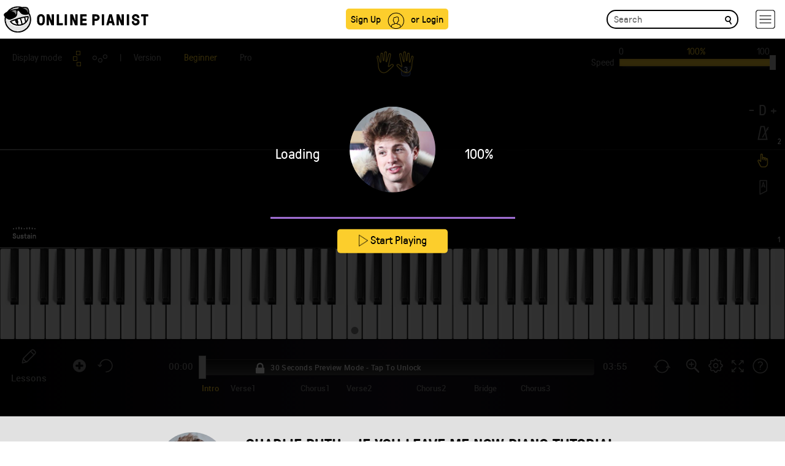

--- FILE ---
content_type: text/html; charset=UTF-8
request_url: https://www.onlinepianist.com/player/api/3199/1
body_size: 2729
content:
{"difficulties":{"default_difficulty":1,"second_difficulty":2},"features_control":[1,1,2,1,1,1,1,1,1,1,1,1,1,1,1,1,1,0],"user_settings":[],"is_premium":0,"fingering":[{"NoteIden":"1;100800;66","Finger":4},{"NoteIden":"1;101280;64","Finger":3},{"NoteIden":"1;103680;62","Finger":2},{"NoteIden":"1;103680;66","Finger":4},{"NoteIden":"1;105120;62","Finger":2},{"NoteIden":"1;105360;67","Finger":5},{"NoteIden":"1;106560;57","Finger":1},{"NoteIden":"1;107520;58","Finger":2},{"NoteIden":"1;108000;64","Finger":5},{"NoteIden":"1;111360;62","Finger":2},{"NoteIden":"1;111360;66","Finger":4},{"NoteIden":"1;115200;66","Finger":4},{"NoteIden":"1;11520;58","Finger":1},{"NoteIden":"1;11520;69","Finger":5},{"NoteIden":"1;119040;62","Finger":2},{"NoteIden":"1;119040;66","Finger":4},{"NoteIden":"1;12000;67","Finger":4},{"NoteIden":"1;120480;57","Finger":1},{"NoteIden":"1;120720;67","Finger":5},{"NoteIden":"1;123360;61","Finger":2},{"NoteIden":"1;123360;64","Finger":4},{"NoteIden":"1;124800;61","Finger":2},{"NoteIden":"1;124800;66","Finger":5},{"NoteIden":"1;126480;61","Finger":2},{"NoteIden":"1;126720;62","Finger":3},{"NoteIden":"1;130560;66","Finger":5},{"NoteIden":"1;131280;59","Finger":2},{"NoteIden":"1;132000;57","Finger":1},{"NoteIden":"1;133680;59","Finger":2},{"NoteIden":"1;134160;57","Finger":1},{"NoteIden":"1;134400;59","Finger":2},{"NoteIden":"1;134880;66","Finger":5},{"NoteIden":"1;137280;61","Finger":3},{"NoteIden":"1;138240;59","Finger":2},{"NoteIden":"1;138600;66","Finger":5},{"NoteIden":"1;141600;62","Finger":2},{"NoteIden":"1;142080;66","Finger":4},{"NoteIden":"1;143040;62","Finger":2},{"NoteIden":"1;143520;67","Finger":5},{"NoteIden":"1;14400;57","Finger":2},{"NoteIden":"1;145440;59","Finger":3},{"NoteIden":"1;147840;59","Finger":3},{"NoteIden":"1;148800;57","Finger":2},{"NoteIden":"1;14880;54","Finger":1},{"NoteIden":"1;14880;59","Finger":3},{"NoteIden":"1;149040;59","Finger":1},{"NoteIden":"1;149280;62","Finger":2},{"NoteIden":"1;149520;64","Finger":3},{"NoteIden":"1;149760;66","Finger":4},{"NoteIden":"1;151200;62","Finger":2},{"NoteIden":"1;151200;67","Finger":5},{"NoteIden":"1;153120;59","Finger":3},{"NoteIden":"1;155520;61","Finger":1},{"NoteIden":"1;155520;64","Finger":3},{"NoteIden":"1;156480;61","Finger":1},{"NoteIden":"1;156480;67","Finger":5},{"NoteIden":"1;156960;62","Finger":2},{"NoteIden":"1;157440;66","Finger":4},{"NoteIden":"1;157920;64","Finger":3},{"NoteIden":"1;159120;58","Finger":1},{"NoteIden":"1;159840;64","Finger":3},{"NoteIden":"1;161040;62","Finger":1},{"NoteIden":"1;162960;62","Finger":1},{"NoteIden":"1;162960;71","Finger":5},{"NoteIden":"1;16320;55","Finger":1},{"NoteIden":"1;163680;66","Finger":3},{"NoteIden":"1;165120;58","Finger":1},{"NoteIden":"1;165120;69","Finger":5},{"NoteIden":"1;166080;65","Finger":4},{"NoteIden":"1;167040;64","Finger":5},{"NoteIden":"1;168480;54","Finger":1},{"NoteIden":"1;168480;57","Finger":2},{"NoteIden":"1;169920;55","Finger":1},{"NoteIden":"1;169920;62","Finger":5},{"NoteIden":"1;170880;54","Finger":1},{"NoteIden":"1;170880;62","Finger":5},{"NoteIden":"1;172800;62","Finger":1},{"NoteIden":"1;172800;69","Finger":5},{"NoteIden":"1;17280;54","Finger":1},{"NoteIden":"1;17280;57","Finger":2},{"NoteIden":"1;173760;65","Finger":3},{"NoteIden":"1;174720;57","Finger":1},{"NoteIden":"1;174720;64","Finger":5},{"NoteIden":"1;177600;55","Finger":1},{"NoteIden":"1;177600;62","Finger":5},{"NoteIden":"1;178560;54","Finger":1},{"NoteIden":"1;178560;62","Finger":5},{"NoteIden":"1;180480;66","Finger":3},{"NoteIden":"1;180480;70","Finger":5},{"NoteIden":"1;181680;66","Finger":3},{"NoteIden":"1;182400;67","Finger":4},{"NoteIden":"1;183840;62","Finger":1},{"NoteIden":"1;184320;64","Finger":2},{"NoteIden":"1;186240;61","Finger":2},{"NoteIden":"1;187200;59","Finger":1},{"NoteIden":"1;188160;64","Finger":2},{"NoteIden":"1;188160;70","Finger":5},{"NoteIden":"1;189360;66","Finger":3},{"NoteIden":"1;190080;67","Finger":4},{"NoteIden":"1;192000;64","Finger":2},{"NoteIden":"1;19200;62","Finger":2},{"NoteIden":"1;19200;66","Finger":4},{"NoteIden":"1;192686;62","Finger":1},{"NoteIden":"1;192960;71","Finger":5},{"NoteIden":"1;193920;64","Finger":2},{"NoteIden":"1;194640;62","Finger":1},{"NoteIden":"1;195840;64","Finger":2},{"NoteIden":"1;196800;62","Finger":1},{"NoteIden":"1;197760;65","Finger":3},{"NoteIden":"1;198720;62","Finger":1},{"NoteIden":"1;199200;58","Finger":2},{"NoteIden":"1;199680;57","Finger":1},{"NoteIden":"1;200160;66","Finger":5},{"NoteIden":"1;201600;63","Finger":1},{"NoteIden":"1;202080;71","Finger":5},{"NoteIden":"1;203520;67","Finger":4},{"NoteIden":"1;204480;64","Finger":2},{"NoteIden":"1;204960;62","Finger":1},{"NoteIden":"1;205440;59","Finger":2},{"NoteIden":"1;205920;57","Finger":1},{"NoteIden":"1;20640;62","Finger":2},{"NoteIden":"1;207360;61","Finger":1},{"NoteIden":"1;207360;69","Finger":5},{"NoteIden":"1;208320;66","Finger":3},{"NoteIden":"1;210720;64","Finger":1},{"NoteIden":"1;210720;68","Finger":3},{"NoteIden":"1;210720;71","Finger":5},{"NoteIden":"1;216960;61","Finger":3},{"NoteIden":"1;218400;64","Finger":1},{"NoteIden":"1;218640;66","Finger":2},{"NoteIden":"1;218880;68","Finger":3},{"NoteIden":"1;220320;64","Finger":1},{"NoteIden":"1;220320;69","Finger":4},{"NoteIden":"1;222240;61","Finger":3},{"NoteIden":"1;224640;63","Finger":1},{"NoteIden":"1;224640;66","Finger":3},{"NoteIden":"1;225600;63","Finger":1},{"NoteIden":"1;225600;69","Finger":5},{"NoteIden":"1;22560;64","Finger":3},{"NoteIden":"1;226080;64","Finger":2},{"NoteIden":"1;226320;66","Finger":3},{"NoteIden":"1;226560;68","Finger":4},{"NoteIden":"1;22800;66","Finger":4},{"NoteIden":"1;228240;60","Finger":1},{"NoteIden":"1;228960;66","Finger":3},{"NoteIden":"1;230160;64","Finger":1},{"NoteIden":"1;230880;66","Finger":2},{"NoteIden":"1;232080;73","Finger":5},{"NoteIden":"1;232800;68","Finger":3},{"NoteIden":"1;234240;60","Finger":1},{"NoteIden":"1;234240;71","Finger":5},{"NoteIden":"1;235200;67","Finger":4},{"NoteIden":"1;236160;66","Finger":4},{"NoteIden":"1;238080;68","Finger":4},{"NoteIden":"1;239040;64","Finger":2},{"NoteIden":"1;239520;69","Finger":5},{"NoteIden":"1;24000;66","Finger":4},{"NoteIden":"1;241440;61","Finger":3},{"NoteIden":"1;243840;61","Finger":3},{"NoteIden":"1;244800;59","Finger":1},{"NoteIden":"1;24480;64","Finger":3},{"NoteIden":"1;245280;64","Finger":3},{"NoteIden":"1;245760;59","Finger":1},{"NoteIden":"1;245760;68","Finger":5},{"NoteIden":"1;247200;59","Finger":1},{"NoteIden":"1;247200;69","Finger":5},{"NoteIden":"1;24720;62","Finger":2},{"NoteIden":"1;249120;61","Finger":3},{"NoteIden":"1;24960;59","Finger":1},{"NoteIden":"1;251520;63","Finger":2},{"NoteIden":"1;251520;66","Finger":4},{"NoteIden":"1;252480;63","Finger":2},{"NoteIden":"1;252480;69","Finger":5},{"NoteIden":"1;252960;64","Finger":3},{"NoteIden":"1;253440;68","Finger":5},{"NoteIden":"1;255120;60","Finger":1},{"NoteIden":"1;257040;64","Finger":1},{"NoteIden":"1;257760;66","Finger":2},{"NoteIden":"1;258960;73","Finger":5},{"NoteIden":"1;259680;68","Finger":3},{"NoteIden":"1;261120;60","Finger":1},{"NoteIden":"1;261120;71","Finger":5},{"NoteIden":"1;262080;67","Finger":4},{"NoteIden":"1;263040;66","Finger":4},{"NoteIden":"1;264480;59","Finger":2},{"NoteIden":"1;265920;57","Finger":1},{"NoteIden":"1;265920;64","Finger":5},{"NoteIden":"1;266880;56","Finger":1},{"NoteIden":"1;266880;64","Finger":5},{"NoteIden":"1;268800;64","Finger":1},{"NoteIden":"1;268800;71","Finger":5},{"NoteIden":"1;26880;62","Finger":2},{"NoteIden":"1;26880;66","Finger":4},{"NoteIden":"1;270720;66","Finger":5},{"NoteIden":"1;272160;56","Finger":1},{"NoteIden":"1;272160;59","Finger":2},{"NoteIden":"1;273600;57","Finger":1},{"NoteIden":"1;273600;64","Finger":5},{"NoteIden":"1;274560;56","Finger":1},{"NoteIden":"1;274560;59","Finger":2},{"NoteIden":"1;274560;64","Finger":5},{"NoteIden":"1;28320;62","Finger":2},{"NoteIden":"1;28560;67","Finger":5},{"NoteIden":"1;29760;57","Finger":1},{"NoteIden":"1;30720;58","Finger":2},{"NoteIden":"1;31200;64","Finger":5},{"NoteIden":"1;3360;66","Finger":3},{"NoteIden":"1;34560;62","Finger":2},{"NoteIden":"1;34560;66","Finger":4},{"NoteIden":"1;3600;67","Finger":4},{"NoteIden":"1;38400;66","Finger":4},{"NoteIden":"1;3840;62","Finger":1},{"NoteIden":"1;3840;69","Finger":5},{"NoteIden":"1;39360;66","Finger":4},{"NoteIden":"1;39840;64","Finger":3},{"NoteIden":"1;42240;62","Finger":2},{"NoteIden":"1;42240;66","Finger":4},{"NoteIden":"1;43680;57","Finger":1},{"NoteIden":"1;43920;67","Finger":5},{"NoteIden":"1;46080;57","Finger":1},{"NoteIden":"1;46560;61","Finger":3},{"NoteIden":"1;46560;64","Finger":5},{"NoteIden":"1;48000;61","Finger":2},{"NoteIden":"1;48000;64","Finger":4},{"NoteIden":"1;48000;66","Finger":5},{"NoteIden":"1;49680;61","Finger":2},{"NoteIden":"1;49920;62","Finger":3},{"NoteIden":"1;5280;60","Finger":1},{"NoteIden":"1;5280;64","Finger":2},{"NoteIden":"1;53760;66","Finger":5},{"NoteIden":"1;54480;59","Finger":1},{"NoteIden":"1;55200;57","Finger":2},{"NoteIden":"1;56880;59","Finger":2},{"NoteIden":"1;57360;57","Finger":1},{"NoteIden":"1;57600;59","Finger":2},{"NoteIden":"1;58080;66","Finger":5},{"NoteIden":"1;60480;61","Finger":3},{"NoteIden":"1;61440;59","Finger":2},{"NoteIden":"1;61800;66","Finger":5},{"NoteIden":"1;64800;62","Finger":2},{"NoteIden":"1;65280;66","Finger":4},{"NoteIden":"1;66240;62","Finger":2},{"NoteIden":"1;66720;67","Finger":5},{"NoteIden":"1;68640;59","Finger":3},{"NoteIden":"1;69120;55","Finger":1},{"NoteIden":"1;69120;59","Finger":3},{"NoteIden":"1;71040;59","Finger":3},{"NoteIden":"1;72000;57","Finger":2},{"NoteIden":"1;7200;62","Finger":1},{"NoteIden":"1;72240;59","Finger":1},{"NoteIden":"1;72480;62","Finger":2},{"NoteIden":"1;72720;64","Finger":3},{"NoteIden":"1;72960;66","Finger":4},{"NoteIden":"1;74400;62","Finger":2},{"NoteIden":"1;74400;67","Finger":5},{"NoteIden":"1;7440;64","Finger":2},{"NoteIden":"1;76320;59","Finger":3},{"NoteIden":"1;7680;62","Finger":1},{"NoteIden":"1;7680;66","Finger":3},{"NoteIden":"1;78720;61","Finger":2},{"NoteIden":"1;78720;64","Finger":4},{"NoteIden":"1;79680;61","Finger":2},{"NoteIden":"1;79680;67","Finger":5},{"NoteIden":"1;80160;62","Finger":3},{"NoteIden":"1;80640;66","Finger":5},{"NoteIden":"1;82320;58","Finger":1},{"NoteIden":"1;83040;64","Finger":4},{"NoteIden":"1;84240;62","Finger":1},{"NoteIden":"1;84960;64","Finger":2},{"NoteIden":"1;86160;62","Finger":1},{"NoteIden":"1;86160;71","Finger":5},{"NoteIden":"1;86880;66","Finger":3},{"NoteIden":"1;88320;58","Finger":1},{"NoteIden":"1;88320;69","Finger":5},{"NoteIden":"1;89280;65","Finger":3},{"NoteIden":"1;90240;64","Finger":5},{"NoteIden":"1;9120;56","Finger":1},{"NoteIden":"1;9120;61","Finger":3},{"NoteIden":"1;91680;54","Finger":1},{"NoteIden":"1;91680;57","Finger":2},{"NoteIden":"1;93120;55","Finger":1},{"NoteIden":"1;93120;62","Finger":5},{"NoteIden":"1;94080;54","Finger":1},{"NoteIden":"1;94080;62","Finger":5},{"NoteIden":"1;96000;62","Finger":2},{"NoteIden":"1;96000;66","Finger":4},{"NoteIden":"1;97440;62","Finger":2},{"NoteIden":"1;99840;66","Finger":4},{"NoteIden":"2;103680;50","Finger":1},{"NoteIden":"2;107520;43","Finger":5},{"NoteIden":"2;111360;50","Finger":1},{"NoteIden":"2;115200;43","Finger":5},{"NoteIden":"2;11520;43","Finger":5},{"NoteIden":"2;11520;53","Finger":1},{"NoteIden":"2;119040;50","Finger":1},{"NoteIden":"2;122880;45","Finger":4},{"NoteIden":"2;127680;47","Finger":1},{"NoteIden":"2;128640;45","Finger":2},{"NoteIden":"2;130560;43","Finger":3},{"NoteIden":"2;13440;45","Finger":5},{"NoteIden":"2;13440;55","Finger":1},{"NoteIden":"2;137280;47","Finger":1},{"NoteIden":"2;138240;40","Finger":5},{"NoteIden":"2;143520;42","Finger":3},{"NoteIden":"2;145920;43","Finger":2},{"NoteIden":"2;14880;38","Finger":5},{"NoteIden":"2;149760;38","Finger":5},{"NoteIden":"2;151200;42","Finger":3},{"NoteIden":"2;153600;43","Finger":2},{"NoteIden":"2;155520;45","Finger":1},{"NoteIden":"2;156480;46","Finger":2},{"NoteIden":"2;157440;47","Finger":1},{"NoteIden":"2;172800;46","Finger":1},{"NoteIden":"2;176160;38","Finger":5},{"NoteIden":"2;176160;45","Finger":1},{"NoteIden":"2;180480;42","Finger":4},{"NoteIden":"2;182400;46","Finger":2},{"NoteIden":"2;184320;47","Finger":1},{"NoteIden":"2;185760;49","Finger":2},{"NoteIden":"2;186240;50","Finger":1},{"NoteIden":"2;188160;42","Finger":5},{"NoteIden":"2;190080;46","Finger":3},{"NoteIden":"2;192000;47","Finger":1},{"NoteIden":"2;19200;50","Finger":1},{"NoteIden":"2;193440;49","Finger":3},{"NoteIden":"2;193920;50","Finger":2},{"NoteIden":"2;195840;46","Finger":5},{"NoteIden":"2;195840;55","Finger":1},{"NoteIden":"2;199680;45","Finger":5},{"NoteIden":"2;199680;54","Finger":1},{"NoteIden":"2;201600;47","Finger":4},{"NoteIden":"2;203520;40","Finger":5},{"NoteIden":"2;207360;42","Finger":3},{"NoteIden":"2;208320;44","Finger":2},{"NoteIden":"2;209280;47","Finger":1},{"NoteIden":"2;211200;40","Finger":4},{"NoteIden":"2;212640;44","Finger":2},{"NoteIden":"2;214560;45","Finger":1},{"NoteIden":"2;216960;45","Finger":1},{"NoteIden":"2;218880;40","Finger":4},{"NoteIden":"2;220320;44","Finger":2},{"NoteIden":"2;222720;45","Finger":1},{"NoteIden":"2;224640;47","Finger":2},{"NoteIden":"2;225600;48","Finger":1},{"NoteIden":"2;226560;49","Finger":2},{"NoteIden":"2;228480;48","Finger":1},{"NoteIden":"2;230400;47","Finger":2},{"NoteIden":"2;23040;43","Finger":5},{"NoteIden":"2;238080;40","Finger":5},{"NoteIden":"2;239520;44","Finger":3},{"NoteIden":"2;241920;45","Finger":2},{"NoteIden":"2;251520;47","Finger":2},{"NoteIden":"2;252480;48","Finger":1},{"NoteIden":"2;253440;49","Finger":2},{"NoteIden":"2;255360;48","Finger":1},{"NoteIden":"2;268800;48","Finger":1},{"NoteIden":"2;26880;50","Finger":1},{"NoteIden":"2;30720;43","Finger":5},{"NoteIden":"2;34560;50","Finger":1},{"NoteIden":"2;38400;43","Finger":5},{"NoteIden":"2;3840;47","Finger":2},{"NoteIden":"2;42240;50","Finger":1},{"NoteIden":"2;46080;45","Finger":4},{"NoteIden":"2;48000;46","Finger":3},{"NoteIden":"2;50880;47","Finger":1},{"NoteIden":"2;51840;45","Finger":2},{"NoteIden":"2;5280;46","Finger":3},{"NoteIden":"2;53760;43","Finger":3},{"NoteIden":"2;60480;47","Finger":1},{"NoteIden":"2;61440;40","Finger":5},{"NoteIden":"2;66720;42","Finger":2},{"NoteIden":"2;69120;43","Finger":1},{"NoteIden":"2;72960;38","Finger":4},{"NoteIden":"2;74400;42","Finger":2},{"NoteIden":"2;76800;43","Finger":1},{"NoteIden":"2;7680;45","Finger":4},{"NoteIden":"2;78720;45","Finger":3},{"NoteIden":"2;79680;46","Finger":2},{"NoteIden":"2;80640;47","Finger":1},{"NoteIden":"2;90240;52","Finger":1},{"NoteIden":"2;9120;50","Finger":1},{"NoteIden":"2;91680;38","Finger":5},{"NoteIden":"2;96000;50","Finger":1},{"NoteIden":"2;99840;43","Finger":5}],"play_count":0,"error":0}

--- FILE ---
content_type: application/x-javascript
request_url: https://www.onlinepianist.com/player/api/passparams.js?songid=3199
body_size: 840
content:
$(document).ready(function(){passParams("Charlie Puth", "If You Leave Me Now" , "3199", "1" , "D", "https://assets.onlinepianist.com/songs/artists/ios/charlie_puth_bg.jpg",0,0); });